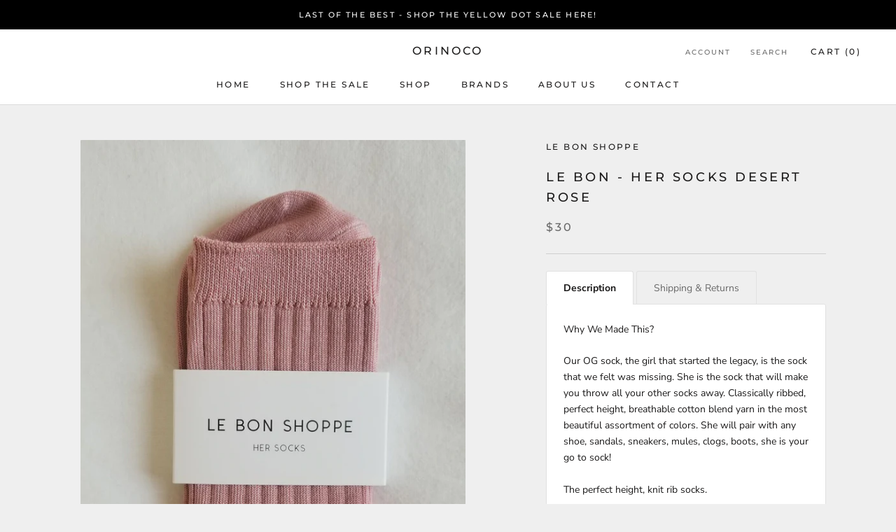

--- FILE ---
content_type: text/javascript
request_url: https://orinoco.nz/cdn/shop/t/2/assets/custom.js?v=183944157590872491501599620025
body_size: -686
content:
//# sourceMappingURL=/cdn/shop/t/2/assets/custom.js.map?v=183944157590872491501599620025
